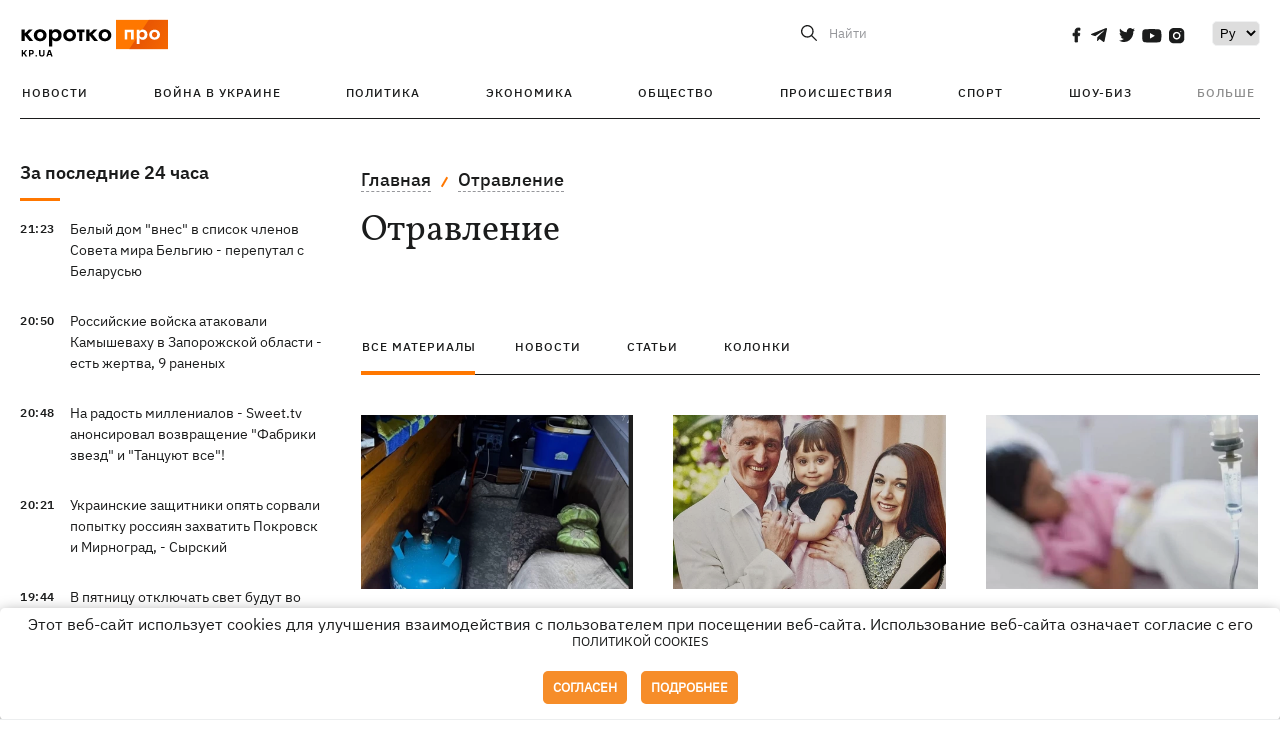

--- FILE ---
content_type: text/html; charset=UTF-8
request_url: https://kp.ua/tag/694/
body_size: 16375
content:
<!DOCTYPE html>
<html lang="ru">
            <head>
    <meta charset="UTF-8">
    <meta http-equiv="X-UA-Compatible" content="IE=edge">
    <meta name="viewport" content="width=device-width, initial-scale=1">
    <meta name="iua-site-verification" content="a1ffdeb377e59db8d563549272b66c43" />

    
        <title>Отравление. Все публикации по теме Отравление на KP.UA</title>    <meta name="description" content="Актуальные публикации по теме Отравление. Лента всех публикаций по тегу Отравление на kp.ua" class="js-meta" />        
    
                                        
                <link rel="canonical" href="https://kp.ua/tag/694/"><link rel="alternate" href="https://kp.ua/tag/694/" hreflang="ru-UA" />        
                <link rel="alternate" href="https://kp.ua/ua/tag/694/" hreflang="uk-UA">
        
                            <link rel="next" href="https://kp.ua/tag/694/p2">
            
        
                
            
    <meta property='og:type' content='website'/>

<meta property='og:title' content="Отравление. Все публикации по теме Отравление на KP.UA"/>
<meta name='twitter:title' content="Отравление. Все публикации по теме Отравление на KP.UA">
    <meta property='og:description' content="Актуальные публикации по теме Отравление. Лента всех публикаций по тегу Отравление на kp.ua"/>
    <meta name='twitter:description' content="Актуальные публикации по теме Отравление. Лента всех публикаций по тегу Отравление на kp.ua">
<meta property="og:url" content="https://kp.ua/tag" />
<meta property='og:site_name' content='KP.UA'/>
<meta name='twitter:card' content='summary_large_image'>
<meta name='twitter:site' content='@kp_ukraine'>
<meta name='twitter:creator' content='@kp_ukraine'>            
    <link rel="apple-touch-icon" sizes="180x180" href="/user/favicon/apple-touch-icon.png">
    <link rel="icon" type="image/png" sizes="192x192"  href="/user/favicon/android-chrome-192x192.png">
    <link rel="icon" type="image/png" sizes="512x512" href="/user/favicon/android-chrome-512x512.png">
    <link rel="icon" type="image/png" sizes="32x32" href="/user/favicon/favicon-32x32.png">
    <link rel="icon" type="image/png" sizes="16x16" href="/user/favicon/favicon-16x16.png">
    <link rel="icon" type="image/png" sizes="150x150" href="/user/favicon/mstile-150x150.png">
    <link rel="manifest" href="/user/favicon/site.webmanifest">


    <link rel="preload" href='/user/css/reset.css' as="style"/>
    <link rel="preload" href='/user/css/bn_membrana.css' as="style"/>
    <link rel="preload" href='/user/css/main-new-v7.css' as="style"/>
    <link rel="preload" href='/user/css/fix-v35.css' as="style"/>

    <link rel="stylesheet" href="/user/css/reset.css">
    <link rel="stylesheet" href='/user/css/bn_membrana.css'>
    <link rel="stylesheet" href="/user/css/main-new-v7.css">
    <link rel="stylesheet" href="/user/css/fix-v35.css">
        <script>
        function loadScripts() {
            var script1 = document.createElement('script');
            script1.src = "https://securepubads.g.doubleclick.net/tag/js/gpt.js";
            script1.async = true;
            document.head.appendChild(script1);

            var script2 = document.createElement('script');
            script2.src = "https://cdn.membrana.media/kpu/ym.js";
            script2.async = true;
            document.head.appendChild(script2);
        }
       setTimeout(loadScripts, 4500);
    </script>

    <script>
        window.yieldMasterCmd = window.yieldMasterCmd || [];
        window.yieldMasterCmd.push(function() {
            window.yieldMaster.init({
                pageVersionAutodetect: true
            });
        });
    </script>

    <script src="/user/js/kp_async_actions.js"></script>

    
    <script>
        var loadsrcscache = [];
        load_srcs = function(sources, callback) {
            loadsrcscache.push([sources, callback]);
        }
    </script>
   
   
</head>    
    <body>
        <div data-action="banners" data-place="41" data-page="30" class="sunsite_actions"></div>
        <div data-action="banners" data-place="46" data-page="30" class="sunsite_actions"></div>
        <div id="fb-root"></div>
        
        <!-- (C)2000-2014 Gemius SA - gemiusAudience / kp.ua / All -->
        <script type="text/javascript">
        <!--    //--><![CDATA[//><!--
            setTimeout(function() {
            var pp_gemius_identifier = '.WqVVKd0paG9gXEdrhpca2ZWj55NuYLCTbrLa7y1PXv.O7';
            // lines below shouldn't be edited
            function gemius_pending(i) { window[i] = window[i] || function () { var x = window[i + '_pdata'] = window[i + '_pdata'] || []; x[x.length] = arguments; }; };
            gemius_pending('gemius_hit'); gemius_pending('gemius_event'); gemius_pending('pp_gemius_hit'); gemius_pending('pp_gemius_event');
            (function (d, t) {
                try {
                    var gt = d.createElement(t), s = d.getElementsByTagName(t)[0], l = 'http' + ((location.protocol == 'https:') ? 's' : ''); gt.setAttribute('async', 'async');
                    gt.setAttribute('defer', 'defer'); gt.src = l + '://gaua.hit.gemius.pl/xgemius.js'; s.parentNode.insertBefore(gt, s);
                } catch (e) { }
            })(document, 'script');
            }, 3500);
            //--><!]]>
        </script>

        <div class="sbody 2">
                        
            <!-- Google tag (gtag.js) -->
                        <script>
                // Функция для загрузки скрипта Google Tag Manager
                function loadGoogleTag() {
                    var gtagScript = document.createElement('script');
                    gtagScript.src = "https://www.googletagmanager.com/gtag/js?id=G-59YTSG422H";
                    gtagScript.async = true;
                    document.head.appendChild(gtagScript);
                    window.dataLayer = window.dataLayer || [];
                    function gtag() { dataLayer.push(arguments); }
                    gtag('js', new Date());
                    gtag('set', 'linker', {
                        'domains': ['https://kp.ua']
                    });
                    gtag('config', 'G-59YTSG422H');
                }
                setTimeout(loadGoogleTag, 3500); 
            </script>

           
             <!-- Google tag end (gtag.js) -->
                        <script>
                // Функция для загрузки Google Analytics
                function loadGoogleAnalytics() {
                    (function (i, s, o, g, r, a, m) {
                        i['GoogleAnalyticsObject'] = r; i[r] = i[r] || function () {
                            (i[r].q = i[r].q || []).push(arguments)
                        }, i[r].l = 1 * new Date(); a = s.createElement(o),
                        m = s.getElementsByTagName(o)[0]; a.async = 1; a.src = g; m.parentNode.insertBefore(a, m)
                    })(window, document, 'script', 'https://www.google-analytics.com/analytics.js', 'ga');

                    ga('create', 'UA-2065037-1', 'auto');
                    ga('send', 'pageview');
                }

                setTimeout(loadGoogleAnalytics, 3500); 
            </script>
           

            <div id="comments_base_container"></div>
                                                                    <div data-action="banners" data-place="38" data-page="30" class="sunsite_actions"></div>
            

                                                                                                                                                                                                                                                                                                                                                                                                                                                                                                                                                                                                                                                                                                                                                                                                                                                                                                                                                                                                                                                                                                                                                                                            
                                
<header class="header">
    <div class="container">
        <div class="header__top">
            <div class="header__top__item">
                <a href="/" class="header__logo" data-new="1">
                    <img width="155" height="80" src="/user/img/KP-logo_new.svg" alt="header kp logo">
                </a>
                                            </div>
            
            <div class="header__top__item">
                                                                                                                                        
                        
                                                                                                                                                
                        
                                                            
                
                                                                                                                                <span class="lang_change_mobile" data-lset="2" data-link="/ua/tag/694/"></span>
                                                    
                
                <form id="search-form" action="/search/" class="header__search">
                    <div id="search-btn" class="header__search-btn"> <span>Найти</span></div>
                    <input id="input-search" name="query" type="search" placeholder="Найти">
                </form>   

                
                <div class="header__social bl">
                                            <a aria-label="social" class="facebook" href="https://www.facebook.com/kp.kyiv"></a>
                                            <a aria-label="social" class="telegram" href="https://telegram.me/kp_in_ua"></a>
                                            <a aria-label="social" class="twitter" href="https://twitter.com/korotko_pro"></a>
                                            <a aria-label="social" class="youtube" href="https://www.youtube.com/user/KievKp"></a>
                                            <a aria-label="social" class="instagram" href="https://www.instagram.com/korotko__pro/"></a>
                                    </div>

                                                        <div class="header__lang">
                        <label for="selectbox" style="border: none; padding: 0"></label><select aria-label="Select" id="selectbox" class="js-lang-switch">
                                                                                <option data-lset="1" value="#" selected>Ру</option>
                                                                                                    <option data-lset="2" value="/ua/tag/694/">Укр</option>
                                                
                        </select>
                    </div>
                
                <a class="menu-mob" id="butt1">
                    <input type="checkbox" id="checkbox1" class="checkbox1 visuallyHidden">
                    <label for="checkbox1" id="butt">
                        <div class="hamburger hamburger1">
                            <span class="bar bar1"></span>
                            <span class="bar bar2"></span>
                            <span class="bar bar3"></span>
                            <span class="bar bar4"></span>
                        </div>
                    </label>
                </a>
            </div>
        </div>
        
        <div class="header__mobil" id="menu_mobil" style="display: none">

            <div class="header__mobil__item">
                <div class="header__social">
                                            <a class="instagram" href="https://www.instagram.com/korotko__pro/" aria-label="social"><i class="fa fa-instagram" aria-hidden="true"></i></a>
                                            <a class="twitter" href="https://twitter.com/korotko_pro" aria-label="social"><i class="fa fa-twitter" aria-hidden="true"></i></a>
                                            <a class="facebook" href="https://www.facebook.com/kp.kyiv" aria-label="social"><i class="fa fa-facebook" aria-hidden="true"></i></a>
                                            <a class="telegram" href="https://telegram.me/kp_in_ua" aria-label="social"><i class="fa fa-telegram" aria-hidden="true"></i></a>
                                    </div>
                <div class="header__flex">
                    <div class="header__search">
                        <a href=""><i class="fa fa-search" aria-hidden="true"></i> <span>Найти</span></a>
                    </div>
                                            <div class="header__lang">
                            <select id="selectbox1" class="js-lang-switch">
                                                                                    <option data-lset="1" value="#" selected>Ру</option>
                                                                                                    <option data-lset="2" value="/ua/tag/694/">Укр</option>
                                                
                            </select>
                        </div>
                                    </div>
            </div>

            <div class="header__mobil__item">
                <div class="header__mobil__rubric">Рубрики</div>
                                                 <ul>
                                    <li>
                        <a href="/archive/">Новости</a>
                    </li>
                                    <li>
                        <a href="/war-ukraine-2022/">Война в Украине</a>
                    </li>
                                    <li>
                        <a href="/politics/">Политика</a>
                    </li>
                                    <li>
                        <a href="/economics/">Экономика</a>
                    </li>
                                            </ul>
                    <ul>
                                    <li>
                        <a href="/life/">Общество</a>
                    </li>
                                    <li>
                        <a href="/incidents/">Происшествия</a>
                    </li>
                                    <li>
                        <a href="/sport/">Спорт</a>
                    </li>
                                    <li>
                        <a href="/culture/">Шоу-биз</a>
                    </li>
                                            </ul>
                    <ul>
                                    <li>
                        <a href="/press/">Пресс-центр</a>
                    </li>
                                                                    	               <li><a href="/tag/13434/">Спецпроекты</a></li>
                           <li><a href="https://kp.ua/journal/pdf/archive/2022/">Архив номеров</a></li>
            
                                                </ul>
        
                            </div>

            <div class="header__mobil__item">
                <div class="header__mobil__rubric">Спец. темы</div>
                                                <ul>
                                    <li><a href="/tag/6685/">Вакцинация</a></li>
                                    <li><a href="/tag/1221/">Карантин</a></li>
                                    <li><a href="/tag/1728/">Рынок труда</a></li>
                                    <li><a href="/tag/12877/">Интервью </a></li>
                            </ul>
                    <ul>
                                    <li><a href="/life/ukrainehistory/">История</a></li>
                                    <li><a href="/tag/983/">Прогнозы и гороскопы</a></li>
                                    <li><a href="/tag/13434/">Спецпроекты </a></li>
                            </ul>
        
                            </div>

            <div class="header__mobil__item about">
                                                    <ul>
                                                    <li><a href="/commercial">Реклама на сайте</a></li>
                                                    <li><a href="/about/">О нас</a></li>
                                                    <li><a href="/agreements/">Пользовательское соглашение</a></li>
                                                                    </ul>
                                    <ul>
                                                    <li><a href="/privacy-policy/">Политика конфиденциальности</a></li>
                                                                            <li><a href="/cookies-policy/">Политика использования cookies</a></li>
                                            </ul>
                            </div>

            
        </div>

        <div class="header__menu">
            <nav class="header__menu__box">
                <ul class="header__menu__list">
                                                                <li class="header__menu__item ">
                                                <a class="header__menu__link" href="/archive/">Новости</a>
                                            </li>
                                    <li class="header__menu__item ">
                                                <a class="header__menu__link" href="/war-ukraine-2022/">Война в Украине</a>
                                            </li>
                                    <li class="header__menu__item ">
                                                <a class="header__menu__link" href="/politics/">Политика</a>
                                            </li>
                                    <li class="header__menu__item ">
                                                <a class="header__menu__link" href="/economics/">Экономика</a>
                                            </li>
                                    <li class="header__menu__item ">
                                                <a class="header__menu__link" href="/life/">Общество</a>
                                            </li>
                                    <li class="header__menu__item ">
                                                <a class="header__menu__link" href="/incidents/">Происшествия</a>
                                            </li>
                                    <li class="header__menu__item ">
                                                <a class="header__menu__link" href="/sport/">Спорт</a>
                                            </li>
                                    <li class="header__menu__item ">
                                                <a class="header__menu__link" href="/culture/">Шоу-биз</a>
                                            </li>
                
                    
                                            <li id ='menu__show' class="header__menu__item">
                            <a class="header__menu__link" href="#">Больше</a>
                        </li>
                        <div id="menu-hidden" class="header__menu__hidden">
                            <ul class="header__menu__list">
                                                    <li class="header__menu__item">
                        <a class="header__menu__link" href="/press/">Пресс-центр</a>
                    </li>
                                <li class="header__menu__item">
                    <a class="header__menu__link" href="/tag/13434/">Спецпроекты</a>
                </li>
                            <li class="header__menu__item">
                    <a class="header__menu__link" href="https://kp.ua/journal/pdf/archive/2022/">Архив номеров</a>
                </li>
            
                            </ul>
                        </div>
                                    </ul>
            </nav>
        </div>

    </div>
    </header>

<style>

    @media (max-width: 567px){
       .js-append-news.height .stream_mob_prj_banner .sunsite_actions[data-place="77"]{
        min-height: 308px;
       }
       .face iframe{
            width: 100%;
        }
    }
    
</style>
            <div class="container">
            <div class="content content__flex">
    <div class="content__base content-two">
        <div class="content__flex">
            <div class="content__news hide">
                
                                                                                                                                                                                                                                                                                                                                                                                                                                                                                                                                                                                                                                                                                                                                                                                                                                                                                                                                                                                                                                                                                                                                                                                                                                                                                                                                                                                                                                                                                                                                                                                                                                                                                                                                

                


    <div class="banner_project">
        <div data-action="banners" data-place="42" data-page="30" class="sunsite_actions"></div>
    </div>
<div class="content__news__box scroll">
    <div class="content__news__titles">
                                            <a href="/archive/" class="content__news__title">
            За последние 24 часа
        </a>
            </div>
    
            <div class="js-append-news " data-section="all">
                                                                                                                                                                                        <div class="content__news__item ">
                    <span class="content__time ">
                        21:23
                    </span>
                    <span class="content__block-text">
                        <a class="content__news__link" data-edit="724310,2871" href="/politics/a724310-belyj-dom-vnes-v-spisok-chlenov-soveta-mira-belhiju-pereputal-s-belarusju-">Белый дом "внес" в список членов Совета мира Бельгию - перепутал с Беларусью </a>
                                                                                                                    </span>
                </div>
                                                
                <style>
                    @media (min-width: 768px) {
                        .nts-ad[data-ym-ad="KPU_ITC"] {display: none}
                    }
                </style>

                                
                                                                                                                                                                <div class="content__news__item ">
                    <span class="content__time ">
                        20:50
                    </span>
                    <span class="content__block-text">
                        <a class="content__news__link" data-edit="724309,2890" href="/incidents/a724309-rossijskie-vojska-atakovali-kamyshevakhu-v-zaporozhskoj-oblasti-est-zhertva-9-ranenykh-">Российские войска атаковали Камышеваху в Запорожской области - есть жертва, 9 раненых </a>
                                                                                                                    </span>
                </div>
                                                
                <style>
                    @media (min-width: 768px) {
                        .nts-ad[data-ym-ad="KPU_ITC"] {display: none}
                    }
                </style>

                                
                                                                                                                                                                <div class="content__news__item ">
                    <span class="content__time ">
                        20:48
                    </span>
                    <span class="content__block-text">
                        <a class="content__news__link" data-edit="724308,2850" href="/culture/a724308-k-radosti-millenialov-sweettv-anonsiroval-vozvrashchenie-fabriki-zvezd-i-tantsujut-vse">На радость миллениалов - Sweet.tv анонсировал возвращение "Фабрики звезд" и "Танцуют все"!</a>
                                                                                                                    </span>
                </div>
                                                    <div class="stream_mob_prj_banner">
                        <div data-action="banners" data-place="50" data-page="30" class="sunsite_actions"></div>
                    </div>
                                
                <style>
                    @media (min-width: 768px) {
                        .nts-ad[data-ym-ad="KPU_ITC"] {display: none}
                    }
                </style>

                                
                                                                                                                                                                <div class="content__news__item ">
                    <span class="content__time ">
                        20:21
                    </span>
                    <span class="content__block-text">
                        <a class="content__news__link" data-edit="724307,2890" href="/incidents/a724307-ukrainskie-zashchitniki-opjat-sorvali-popytku-rossijan-zakhvatit-pokrovsk-i-mirnohrad-syrskij">Украинские защитники опять сорвали попытку россиян захватить Покровск и Мирноград, - Сырский</a>
                                                                                                                    </span>
                </div>
                                                
                <style>
                    @media (min-width: 768px) {
                        .nts-ad[data-ym-ad="KPU_ITC"] {display: none}
                    }
                </style>

                                
                                                                                                                                                                <div class="content__news__item ">
                    <span class="content__time ">
                        19:44
                    </span>
                    <span class="content__block-text">
                        <a class="content__news__link" data-edit="724306,2883" href="/economics/a724306-v-pjatnitsu-otkljuchat-svet-budut-vo-vsekh-rehionakh-ukrainy-">В пятницу отключать свет будут во всех регионах Украины </a>
                                                                                                                    </span>
                </div>
                                                
                <style>
                    @media (min-width: 768px) {
                        .nts-ad[data-ym-ad="KPU_ITC"] {display: none}
                    }
                </style>

                                
                                                                                                                                                                <div class="content__news__item ">
                    <span class="content__time ">
                        19:35
                    </span>
                    <span class="content__block-text">
                        <a class="content__news__link" data-edit="724305,2890" href="/incidents/a724305-henshtab-podtverdil-porazhenie-neftjanoho-terminala-tamanneftehaz-v-rossii">Генштаб подтвердил поражение нефтяного терминала "Таманьнефтегаз" в России</a>
                                                                                                                    </span>
                </div>
                                                
                <style>
                    @media (min-width: 768px) {
                        .nts-ad[data-ym-ad="KPU_ITC"] {display: none}
                    }
                </style>

                                    <div class="stream_mob_prj_banner">
                        <div data-action="banners" data-place="77" data-page="30" class="sunsite_actions"></div>
                    </div>
                                
                                                                                                                                                                <div class="content__news__item ">
                    <span class="content__time ">
                        19:20
                    </span>
                    <span class="content__block-text">
                        <a class="content__news__link" data-edit="724304,2883" href="/economics/a724304-v-kieve-bez-teplosnabzhenija-ostajutsja-2-600-domov-situatsija-krajne-slozhnaja-klichko">В Киеве без теплоснабжения остаются 2 600 домов, ситуация крайне сложная, - Кличко</a>
                                                                                                                    </span>
                </div>
                                                
                <style>
                    @media (min-width: 768px) {
                        .nts-ad[data-ym-ad="KPU_ITC"] {display: none}
                    }
                </style>

                                
                                                                                                                                                                <div class="content__news__item  bold">
                    <span class="content__time ">
                        18:57
                    </span>
                    <span class="content__block-text">
                        <a class="content__news__link" data-edit="724303,2871" href="/politics/a724303-zelenskij-opredelil-sostav-ukrainskoj-delehatsii-na-vstreche-v-oae-">Зеленский определил состав украинской делегации на встрече в ОАЭ </a>
                                                                                                                    </span>
                </div>
                                                
                <style>
                    @media (min-width: 768px) {
                        .nts-ad[data-ym-ad="KPU_ITC"] {display: none}
                    }
                </style>

                                
                                                                                                                                                                <div class="content__news__item ">
                    <span class="content__time ">
                        18:53
                    </span>
                    <span class="content__block-text">
                        <a class="content__news__link" data-edit="724302,2898" href="/life/a724302-mvd-prizyvaet-ukraintsev-sdelat-zapasy-vody-edy-i-podhotovit-chemodan-pervoj-neobkhodimosti">МВД призывает украинцев сделать запасы воды, еды и подготовить чемодан первой необходимости</a>
                                                                                                                    </span>
                </div>
                                                
                <style>
                    @media (min-width: 768px) {
                        .nts-ad[data-ym-ad="KPU_ITC"] {display: none}
                    }
                </style>

                                
                                                                                                                                                                <div class="content__news__item ">
                    <span class="content__time ">
                        18:27
                    </span>
                    <span class="content__block-text">
                        <a class="content__news__link" data-edit="724301,2890" href="/incidents/a724301-plennyj-rossijskij-soldat-soznalsja-v-rasstrele-ukrainskoho-pohranichnika">Пленный российский солдат сознался в расстреле украинского пограничника</a>
                                                                                                                    </span>
                </div>
                                                
                <style>
                    @media (min-width: 768px) {
                        .nts-ad[data-ym-ad="KPU_ITC"] {display: none}
                    }
                </style>

                                
                                                                                                                                                                <div class="content__news__item  bgc">
                    <span class="content__time ">
                        18:22
                    </span>
                    <span class="content__block-text">
                        <a class="content__news__link" data-edit="724223,2898" href="/life/a724223-ot-kholoda-i-tmy-k-zapadu-strany-kak-ukraintsy-iz-bolshikh-horodov-ishchut-teploe-ubezhishche">От холода и тьмы – на запад страны: как украинцы из больших городов ищут теплое убежище</a>
                                                                            <span class="photo-news"></span>
                                                                                            </span>
                </div>
                                                
                <style>
                    @media (min-width: 768px) {
                        .nts-ad[data-ym-ad="KPU_ITC"] {display: none}
                    }
                </style>

                                
                                                                                                                                                                <div class="content__news__item  bold">
                    <span class="content__time ">
                        18:03
                    </span>
                    <span class="content__block-text">
                        <a class="content__news__link" data-edit="724299,2871" href="/politics/a724299-den-surka-i-hrenlandija-o-chem-zelenskij-hovoril-na-forume-v-davose">"День сурка" и Гренландия - о чем Зеленский говорил на форуме в Давосе</a>
                                                    <span class="youtube-news"></span>
                                                                                                                    </span>
                </div>
                                                
                <style>
                    @media (min-width: 768px) {
                        .nts-ad[data-ym-ad="KPU_ITC"] {display: none}
                    }
                </style>

                                
                    </div>
    </div>

    <style>
        .nts-ad-h100 {min-height: 100px} 
        @media (min-width: 700px) { 
            .nts-ad[data-ym-ad="KPU_BTC_1"] {display: none} 
        }
    </style>

    <div class="stream_mob_prj_banner">
        <div data-action="banners" data-place="78" data-page="30" class="sunsite_actions"></div>
    </div>

    <a href="/archive/" class="content__news__load">Загрузить еще</a>


    <div class="js-sb-container">
        <div class="banner1 js-sdb">
                        <div data-action="banners" data-place="67" data-page="30" class="sunsite_actions"></div>
        </div>
    </div>

    <script>
        load_srcs(['/user/js/kp-app.js'], function() {let scrollBlock = document.querySelector('.js-sdb');if(scrollBlock) {let newsFeedBtn = document.querySelector('.content__news__load');function setScrollBlock() {if(window.innerWidth > 992) {let blockBounds = newsFeedBtn.getBoundingClientRect();if(blockBounds.top <= 0 && scrollBlock.style.position !== 'fixed') {scrollBlock.style.position = 'fixed';scrollBlock.style.zIndex = '500';scrollBlock.style.top = '150px';}if(blockBounds.top >= 0 && scrollBlock.style.position === 'fixed') {scrollBlock.style.position = '';scrollBlock.style.zIndex = '';scrollBlock.style.top = '';}}}if(document.querySelector('.content__news').clientHeight > 1450) {window.addEventListener('scroll', setScrollBlock);window.addEventListener('resize', setScrollBlock);}}});
    </script>

<script>load_srcs(['/user/js/kp-app.js'], function() {let mainstream = document.querySelector('.js-append-news');let mtpage = 2;let mtblocked = false;let months = {};let lastdate = '2026-1-22';months['1'] = 'января';months['2'] = 'февраля';months['3'] = 'марта';months['4'] = 'апреля';months['5'] = 'мая';months['6'] = 'июня';months['7'] = 'июля';months['8'] = 'августа';months['9'] = 'сентября';months['10'] = 'октября';months['11'] = 'ноября';months['12'] = 'декабря';if(mainstream) {mainstream.addEventListener('wheel', function(e) {if(this.scrollTop >= ((this.scrollHeight - this.clientHeight) - 250)&& (e.detail > 0 || e.wheelDelta < 0)&& !mtblocked) {mtblocked = true;ajax.get(lang + '/actions/ajax_mainstream',{ 'page' : mtpage, 'section' : this.dataset.section },function(data) {data = JSON.parse(data);data = data.ajax_mainstream;mtpage++;if(data.success) {mtblocked = false;let list = data.list;for(let day in list) {if(day != lastdate) {let dt = day.split('-');let mnt = months[dt[1]];let dname = dt[2];mainstream.append(fromHTML( `<div class="content__news__item date">${dname + ' ' + mnt}</div>`));lastdate = day;}list[day].forEach(function(el, idx) {let timeH = `<span class="content__time">${el.time}</span>`;if(el.classes.includes('notice')) {timeH =  `<span class="content__time notice">${el.time}</span>`;let idx = el.classes.indexOf('notice');delete el.classes[idx];}let updatedH = '';if(el.classes.includes('updated')) {updatedH =  `<span class="obn-news">[обновляется]</span>`;let idx = el.classes.indexOf('updated');delete el.classes[idx];}let typH = '';if(el.types.length > 0) {for(let tp in el.types) {typH += `<span class="${el.types[tp]}"></span>`;}}mainstream.append(fromHTML(`<div class="content__news__item ${el.classes.join(' ')}">${timeH}<span class="content__block-text"><a class="content__news__link" data-edit="${el.absnum},${el.ctg}" href="${el.url}">${el.title}</a>${typH}${updatedH}</span></div>`));});if(typeof sunsiteRedactor == 'function'){sunsiteRedactor();}}}});}});}});</script>            </div>
            <div class="content__main rubric tegs">
                <div class="news__block">
                    <ul class="breadcrumb">
                        <li><a href="/">Главная</a></li>
                                                <li><a href="/tag/694/">Отравление</a></li>
                    </ul>

                    <div class="content__title">
                        <h1>Отравление</h1>
                    </div>

                                        
                                    </div>

                <div class="tabs tabs-tegs">
                    <a class="tabs-link active" href="/tag/694/">все материалы</a>
                    <a class="tabs-link " href="/tag/news/694/">новости</a>
                    <a class="tabs-link " href="/tag/articles/694/">статьи</a>
                    <a class="tabs-link " href="/tag/columns/694/">колонки</a>

                    <div class="tabs-tegs__item">
                        <div  class="content__box economics">
                                                                                                                                                        <div class="content__tile ">
            
    <a href="/incidents/a723931-v-kieve-iz-za-heneratora-v-kvartire-pohibla-tselaja-semja" class="content__tile-img sunsite_actions " data-action="articles_views" data-absnum="723931">
                    <img srcset="[data-uri] 100w" data-srcset="/img/article/7239/31_tn2-v1768416153.webp 100w" src="/img/article/7239/31_tn2-v1768416153.webp" alt="В Киеве из-за генератора в квартире погибла целая семья">
                <span class="counter views views_hide">0</span>
    </a>

    <div class="content__tile-info">
        <div class="content__tile-top">
            <span class="content__tile-date">14 января </span>
                        <a href="/incidents/" class="content__tile-type">Происшествия</a>
        </div>
        <a href="/incidents/a723931-v-kieve-iz-za-heneratora-v-kvartire-pohibla-tselaja-semja" data-edit="723931,2890" class="content__tile-title">В Киеве из-за генератора в квартире погибла целая семья</a>
    </div>

    <a class="mark" href="/incidents/">Происшествия</a>
</div>                                                                    <div class="content__tile ">
            
    <a href="/incidents/a722394-v-kievskoj-oblasti-pohib-vmeste-s-zhenoj-i-docherju-brat-chempiona-mira-po-kikboksinhu-aleksandra-filonenko" class="content__tile-img sunsite_actions " data-action="articles_views" data-absnum="722394">
                    <img srcset="[data-uri] 100w" data-srcset="/img/article/7223/94_tn2-v1765620055.webp 100w" src="/img/article/7223/94_tn2-v1765620055.webp" alt="В Киевской области погиб вместе с женой и дочерью брат чемпиона мира по кикбоксингу Александра Филоненко">
                <span class="counter views views_hide">0</span>
    </a>

    <div class="content__tile-info">
        <div class="content__tile-top">
            <span class="content__tile-date">13 декабря 2025</span>
                        <a href="/incidents/" class="content__tile-type">Происшествия</a>
        </div>
        <a href="/incidents/a722394-v-kievskoj-oblasti-pohib-vmeste-s-zhenoj-i-docherju-brat-chempiona-mira-po-kikboksinhu-aleksandra-filonenko" data-edit="722394,2890" class="content__tile-title">В Киевской области погиб вместе с женой и дочерью брат чемпиона мира по кикбоксингу Александра Филоненко</a>
    </div>

    <a class="mark" href="/incidents/">Происшествия</a>
</div>                                                                    <div class="content__tile ">
            
    <a href="/incidents/a720623-vo-lvove-v-shkolnoj-stolovoj-otravilis-deti-10-chelovek-hospitalizirovali" class="content__tile-img sunsite_actions " data-action="articles_views" data-absnum="720623">
                    <img srcset="[data-uri] 100w" data-srcset="/img/article/7206/23_tn2-v1762538548.webp 100w" src="/img/article/7206/23_tn2-v1762538548.webp" alt="Во Львове в школьной столовой отравились дети – 10 человек госпитализировали">
                <span class="counter views views_hide">0</span>
    </a>

    <div class="content__tile-info">
        <div class="content__tile-top">
            <span class="content__tile-date">7 ноября 2025</span>
                        <a href="/incidents/" class="content__tile-type">Происшествия</a>
        </div>
        <a href="/incidents/a720623-vo-lvove-v-shkolnoj-stolovoj-otravilis-deti-10-chelovek-hospitalizirovali" data-edit="720623,2890" class="content__tile-title">Во Львове в школьной столовой отравились дети – 10 человек госпитализировали</a>
    </div>

    <a class="mark" href="/incidents/">Происшествия</a>
</div>                                                                    <div class="content__tile ">
            
    <a href="/incidents/a716169-na-lvovshchine-ocherednoe-massovoe-otravlenie-detej-v-bolnitsu-popali-12-podrostkov" class="content__tile-img sunsite_actions " data-action="articles_views" data-absnum="716169">
                    <img srcset="[data-uri] 100w" data-srcset="/img/article/7161/69_tn2-v1755506594.webp 100w" src="/img/article/7161/69_tn2-v1755506594.webp" alt="На Львовщине очередное массовое отравление детей – в больницу попали 12 подростков">
                <span class="counter views views_hide">0</span>
    </a>

    <div class="content__tile-info">
        <div class="content__tile-top">
            <span class="content__tile-date">18 августа 2025</span>
                        <a href="/incidents/" class="content__tile-type">Происшествия</a>
        </div>
        <a href="/incidents/a716169-na-lvovshchine-ocherednoe-massovoe-otravlenie-detej-v-bolnitsu-popali-12-podrostkov" data-edit="716169,2890" class="content__tile-title">На Львовщине очередное массовое отравление детей – в больницу попали 12 подростков</a>
    </div>

    <a class="mark" href="/incidents/">Происшествия</a>
</div>                                                                    <div class="content__tile ">
            
    <a href="/incidents/a715872-restoran-katsurin-vo-lvove-hde-otravilis-bolee-100-posetitelej-oshtrafovali-na-48-tysjach-hriven" class="content__tile-img sunsite_actions " data-action="articles_views" data-absnum="715872">
                    <img srcset="[data-uri] 100w" data-srcset="/img/article/7158/72_tn2-v1754997412.webp 100w" src="/img/article/7158/72_tn2-v1754997412.webp" alt="Ресторан Кацурина во Львове, где отравились более 100 посетителей, оштрафовали на 48 тысяч гривен">
                <span class="counter views views_hide">0</span>
    </a>

    <div class="content__tile-info">
        <div class="content__tile-top">
            <span class="content__tile-date">12 августа 2025</span>
                        <a href="/incidents/" class="content__tile-type">Происшествия</a>
        </div>
        <a href="/incidents/a715872-restoran-katsurin-vo-lvove-hde-otravilis-bolee-100-posetitelej-oshtrafovali-na-48-tysjach-hriven" data-edit="715872,2890" class="content__tile-title">Ресторан Кацурина во Львове, где отравились более 100 посетителей, оштрафовали на 48 тысяч гривен</a>
    </div>

    <a class="mark" href="/incidents/">Происшествия</a>
</div>                                                                    <div class="content__tile ">
            
    <a href="/life/a715813-v-lahere-vo-lvovskoj-oblasti-hde-otravilis-deti-obnaruzhili-zarazhennuju-vodu" class="content__tile-img sunsite_actions " data-action="articles_views" data-absnum="715813">
                    <img srcset="[data-uri] 100w" data-srcset="/img/article/7158/13_tn2-v1754906584.webp 100w" src="/img/article/7158/13_tn2-v1754906584.webp" alt="В лагере во Львовской области, где отравились дети, обнаружили зараженную воду">
                <span class="counter views views_hide">0</span>
    </a>

    <div class="content__tile-info">
        <div class="content__tile-top">
            <span class="content__tile-date">11 августа 2025</span>
                        <a href="/life/" class="content__tile-type">Общество</a>
        </div>
        <a href="/life/a715813-v-lahere-vo-lvovskoj-oblasti-hde-otravilis-deti-obnaruzhili-zarazhennuju-vodu" data-edit="715813,2898" class="content__tile-title">В лагере во Львовской области, где отравились дети, обнаружили зараженную воду</a>
    </div>

    <a class="mark" href="/life/">Общество</a>
</div>                                                                    <div class="content__tile ">
            
    <a href="/incidents/a715539-chislo-hospitalizirovannykh-otravivshikhsja-v-lahere-vo-lvovskoj-oblasti-vozroslo-do-bolee-40-chelovek" class="content__tile-img sunsite_actions " data-action="articles_views" data-absnum="715539">
                    <img srcset="[data-uri] 100w" data-srcset="/img/article/7155/39_tn2-v1754472054.webp 100w" src="/img/article/7155/39_tn2-v1754472054.webp" alt="Число госпитализированных, отравившихся в лагере во Львовской области, уже больше 40">
                <span class="counter views views_hide">0</span>
    </a>

    <div class="content__tile-info">
        <div class="content__tile-top">
            <span class="content__tile-date">6 августа 2025</span>
                        <a href="/incidents/" class="content__tile-type">Происшествия</a>
        </div>
        <a href="/incidents/a715539-chislo-hospitalizirovannykh-otravivshikhsja-v-lahere-vo-lvovskoj-oblasti-vozroslo-do-bolee-40-chelovek" data-edit="715539,2890" class="content__tile-title">Число госпитализированных, отравившихся в лагере во Львовской области, уже больше 40</a>
    </div>

    <a class="mark" href="/incidents/">Происшествия</a>
</div>                                                                    <div class="content__tile ">
            
    <a href="/incidents/a715460-iz-laherja-v-karpatakh-24-rebenka-okazalis-v-bolnitse-s-otravleniem" class="content__tile-img sunsite_actions " data-action="articles_views" data-absnum="715460">
                    <img srcset="[data-uri] 100w" data-srcset="/img/article/7154/60_tn2-v1754376361.webp 100w" src="/img/article/7154/60_tn2-v1754376361.webp" alt="24 ребенка из лагеря в Карпатах попали в больницу с отравлением">
                <span class="counter views views_hide">0</span>
    </a>

    <div class="content__tile-info">
        <div class="content__tile-top">
            <span class="content__tile-date">5 августа 2025</span>
                        <a href="/incidents/" class="content__tile-type">Происшествия</a>
        </div>
        <a href="/incidents/a715460-iz-laherja-v-karpatakh-24-rebenka-okazalis-v-bolnitse-s-otravleniem" data-edit="715460,2890" class="content__tile-title">24 ребенка из лагеря в Карпатах попали в больницу с отравлением</a>
    </div>

    <a class="mark" href="/incidents/">Происшествия</a>
</div>                                                                    <div class="content__tile ">
            
    <a href="/life/a714888-kohda-obed-zakanchivaetsja-kapelnitsami-v-bolnitse-kak-dejstvovat-pri-otravlenii-v-restorane" class="content__tile-img sunsite_actions " data-action="articles_views" data-absnum="714888">
                    <img srcset="[data-uri] 100w" data-srcset="/img/article/7148/88_tn2-v1753369893.webp 100w" src="/img/article/7148/88_tn2-v1753369893.webp" alt="Когда обед заканчивается капельницами в больнице. Как действовать при отравлении в ресторане">
                <span class="counter views views_hide">0</span>
    </a>

    <div class="content__tile-info">
        <div class="content__tile-top">
            <span class="content__tile-date">25 июля 2025</span>
                        <a href="/life/" class="content__tile-type">Общество</a>
        </div>
        <a href="/life/a714888-kohda-obed-zakanchivaetsja-kapelnitsami-v-bolnitse-kak-dejstvovat-pri-otravlenii-v-restorane" data-edit="714888,2898" class="content__tile-title">Когда обед заканчивается капельницами в больнице. Как действовать при отравлении в ресторане</a>
    </div>

    <a class="mark" href="/life/">Общество</a>
</div>                                                                    <div class="content__tile ">
            
    <a href="/life/a714820-katsurin-soobshchil-chto-chizkejk-kotorym-vo-lvovskom-restorane-otravilis-119-ljudej-uberut-iz-menju" class="content__tile-img sunsite_actions " data-action="articles_views" data-absnum="714820">
                    <img srcset="[data-uri] 100w" data-srcset="/img/article/7148/20_tn2-v1753286747.webp 100w" src="/img/article/7148/20_tn2-v1753286747.webp" alt="Кацурин сообщил, что чизкейк, которым во львовском ресторане отравились 119 людей, уберут из меню">
                <span class="counter views views_hide">0</span>
    </a>

    <div class="content__tile-info">
        <div class="content__tile-top">
            <span class="content__tile-date">23 июля 2025</span>
                        <a href="/life/" class="content__tile-type">Общество</a>
        </div>
        <a href="/life/a714820-katsurin-soobshchil-chto-chizkejk-kotorym-vo-lvovskom-restorane-otravilis-119-ljudej-uberut-iz-menju" data-edit="714820,2898" class="content__tile-title">Кацурин сообщил, что чизкейк, которым во львовском ресторане отравились 119 людей, уберут из меню</a>
    </div>

    <a class="mark" href="/life/">Общество</a>
</div>                                                                    <div class="content__tile ">
            
    <a href="/incidents/a714735-v-bolnitse-nakhodjatsja-76-patsientov-otravivshikhsja-vo-lvovskom-restorane-katsurina" class="content__tile-img sunsite_actions " data-action="articles_views" data-absnum="714735">
                    <img srcset="[data-uri] 100w" data-srcset="/img/article/7147/35_tn2-v1753188694.webp 100w" src="/img/article/7147/35_tn2-v1753188694.webp" alt="В больнице находятся 76 пациентов, отравившихся во львовском ресторане Кацурина">
                <span class="counter views views_hide">0</span>
    </a>

    <div class="content__tile-info">
        <div class="content__tile-top">
            <span class="content__tile-date">22 июля 2025</span>
                        <a href="/incidents/" class="content__tile-type">Происшествия</a>
        </div>
        <a href="/incidents/a714735-v-bolnitse-nakhodjatsja-76-patsientov-otravivshikhsja-vo-lvovskom-restorane-katsurina" data-edit="714735,2890" class="content__tile-title">В больнице находятся 76 пациентов, отравившихся во львовском ресторане Кацурина</a>
    </div>

    <a class="mark" href="/incidents/">Происшествия</a>
</div>                                                                    <div class="content__tile ">
            
    <a href="/incidents/a714533-v-bolnitse-uzhe-70-chelovek-stalo-izvestno-chem-klienty-otravilis-vo-lvovskom-restorane-katsurina" class="content__tile-img sunsite_actions " data-action="articles_views" data-absnum="714533">
                    <img srcset="[data-uri] 100w" data-srcset="/img/article/7145/33_tn2-v1752828883.webp 100w" src="/img/article/7145/33_tn2-v1752828883.webp" alt="В больнице уже 70 человек – стало известно, чем клиенты отравились во львовском ресторане Кацурина">
                <span class="counter views views_hide">0</span>
    </a>

    <div class="content__tile-info">
        <div class="content__tile-top">
            <span class="content__tile-date">18 июля 2025</span>
                        <a href="/incidents/" class="content__tile-type">Происшествия</a>
        </div>
        <a href="/incidents/a714533-v-bolnitse-uzhe-70-chelovek-stalo-izvestno-chem-klienty-otravilis-vo-lvovskom-restorane-katsurina" data-edit="714533,2890" class="content__tile-title">В больнице уже 70 человек – стало известно, чем клиенты отравились во львовском ресторане Кацурина</a>
    </div>

    <a class="mark" href="/incidents/">Происшествия</a>
</div>                                                                    <div class="content__tile ">
            
    <a href="/culture/a714457-otravlenija-v-restorane-katsurina-v-bolnitsu-obratilos-bolee-40-chelovek-politsija-otkryla-uholovnoe-proizvodstvo" class="content__tile-img sunsite_actions " data-action="articles_views" data-absnum="714457">
                    <img srcset="[data-uri] 100w" data-srcset="/img/article/7144/57_tn2-v1752737843.webp 100w" src="/img/article/7144/57_tn2-v1752737843.webp" alt="Отравления в ресторане Кацурина: в больницу обратились более 56 человек, полиция открыла уголовное производство (обновлено) ">
                <span class="counter views views_hide">0</span>
    </a>

    <div class="content__tile-info">
        <div class="content__tile-top">
            <span class="content__tile-date">17 июля 2025</span>
                        <a href="/culture/" class="content__tile-type">Шоу-биз</a>
        </div>
        <a href="/culture/a714457-otravlenija-v-restorane-katsurina-v-bolnitsu-obratilos-bolee-40-chelovek-politsija-otkryla-uholovnoe-proizvodstvo" data-edit="714457,2850" class="content__tile-title">Отравления в ресторане Кацурина: в больницу обратились более 56 человек, полиция открыла уголовное производство (обновлено) </a>
    </div>

    <a class="mark" href="/culture/">Шоу-биз</a>
</div>                                                                    <div class="content__tile ">
            
    <a href="/incidents/a713621-v-vinnitskoj-oblasti-29-chelovek-otravilis-shaurmoj-kotoruju-kupili-u-avtovokzala" class="content__tile-img sunsite_actions " data-action="articles_views" data-absnum="713621">
                    <img srcset="[data-uri] 100w" data-srcset="/img/article/7136/21_tn2-v1751445593.webp 100w" src="/img/article/7136/21_tn2-v1751445593.webp" alt="В Винницкой области 29 человек отравились шаурмой, которую купили у автовокзала">
                <span class="counter views views_hide">0</span>
    </a>

    <div class="content__tile-info">
        <div class="content__tile-top">
            <span class="content__tile-date">2 июля 2025</span>
                        <a href="/incidents/" class="content__tile-type">Происшествия</a>
        </div>
        <a href="/incidents/a713621-v-vinnitskoj-oblasti-29-chelovek-otravilis-shaurmoj-kotoruju-kupili-u-avtovokzala" data-edit="713621,2890" class="content__tile-title">В Винницкой области 29 человек отравились шаурмой, которую купили у автовокзала</a>
    </div>

    <a class="mark" href="/incidents/">Происшествия</a>
</div>                                                                    <div class="content__tile ">
            
    <a href="/incidents/a713517-proshlo-vosem-mesjatsev-iz-za-smerti-troikh-detej-v-rezultate-otravlenija-hribami-materi-soobshchili-o-podozrenii" class="content__tile-img sunsite_actions " data-action="articles_views" data-absnum="713517">
                    <img srcset="[data-uri] 100w" data-srcset="/img/article/7135/17_tn2-v1751289235.webp 100w" src="/img/article/7135/17_tn2-v1751289235.webp" alt="Прошло восемь месяцев - из-за смерти троих детей в результате отравления грибами матери сообщили о подозрении">
                <span class="counter views views_hide">0</span>
    </a>

    <div class="content__tile-info">
        <div class="content__tile-top">
            <span class="content__tile-date">30 июня 2025</span>
                        <a href="/incidents/" class="content__tile-type">Происшествия</a>
        </div>
        <a href="/incidents/a713517-proshlo-vosem-mesjatsev-iz-za-smerti-troikh-detej-v-rezultate-otravlenija-hribami-materi-soobshchili-o-podozrenii" data-edit="713517,2890" class="content__tile-title">Прошло восемь месяцев - из-за смерти троих детей в результате отравления грибами матери сообщили о подозрении</a>
    </div>

    <a class="mark" href="/incidents/">Происшествия</a>
</div>                                                                    <div class="content__tile ">
            
    <a href="/incidents/a707847-vo-lvovskom-otele-pjatero-chelovek-otravilis-uharnym-hazom-v-tom-chisle-deti" class="content__tile-img sunsite_actions " data-action="articles_views" data-absnum="707847">
                    <img srcset="[data-uri] 100w" data-srcset="/img/article/7078/47_tn2-v1742725009.webp 100w" src="/img/article/7078/47_tn2-v1742725009.webp" alt="Во львовском отеле пятеро человек отравились угарным газом, в том числе - дети">
                <span class="counter views views_hide">0</span>
    </a>

    <div class="content__tile-info">
        <div class="content__tile-top">
            <span class="content__tile-date">23 марта 2025</span>
                        <a href="/incidents/" class="content__tile-type">Происшествия</a>
        </div>
        <a href="/incidents/a707847-vo-lvovskom-otele-pjatero-chelovek-otravilis-uharnym-hazom-v-tom-chisle-deti" data-edit="707847,2890" class="content__tile-title">Во львовском отеле пятеро человек отравились угарным газом, в том числе - дети</a>
    </div>

    <a class="mark" href="/incidents/">Происшествия</a>
</div>                                                                    <div class="content__tile ">
            
    <a href="/incidents/a707496-na-bukovine-semja-otravilas-hribami-mat-umerla-otets-i-syn-hospitalizirovany" class="content__tile-img sunsite_actions " data-action="articles_views" data-absnum="707496">
                    <img srcset="[data-uri] 100w" data-srcset="/img/article/7074/96_tn2-v1742231522.webp 100w" src="/img/article/7074/96_tn2-v1742231522.webp" alt="На Буковине семья отравилась грибами - мать умерла, отец и сын госпитализированы">
                <span class="counter views views_hide">0</span>
    </a>

    <div class="content__tile-info">
        <div class="content__tile-top">
            <span class="content__tile-date">17 марта 2025</span>
                        <a href="/incidents/" class="content__tile-type">Происшествия</a>
        </div>
        <a href="/incidents/a707496-na-bukovine-semja-otravilas-hribami-mat-umerla-otets-i-syn-hospitalizirovany" data-edit="707496,2890" class="content__tile-title">На Буковине семья отравилась грибами - мать умерла, отец и сын госпитализированы</a>
    </div>

    <a class="mark" href="/incidents/">Происшествия</a>
</div>                                                                    <div class="content__tile ">
            
    <a href="/life/a704416-na-ulitsakh-lvova-neizvestnye-razbrasyvajut-jad-dlja-sobak-vladeltsev-predupredili-ob-opasnosti" class="content__tile-img sunsite_actions " data-action="articles_views" data-absnum="704416">
                    <img srcset="[data-uri] 100w" data-srcset="/img/article/7044/16_tn2-v1737637587.webp 100w" src="/img/article/7044/16_tn2-v1737637587.webp" alt="На улицах Львова неизвестные разбрасывают яд для собак - владельцев предупредили об опасности">
                <span class="counter views views_hide">0</span>
    </a>

    <div class="content__tile-info">
        <div class="content__tile-top">
            <span class="content__tile-date">23 января 2025</span>
                        <a href="/life/" class="content__tile-type">Общество</a>
        </div>
        <a href="/life/a704416-na-ulitsakh-lvova-neizvestnye-razbrasyvajut-jad-dlja-sobak-vladeltsev-predupredili-ob-opasnosti" data-edit="704416,2898" class="content__tile-title">На улицах Львова неизвестные разбрасывают яд для собак - владельцев предупредили об опасности</a>
    </div>

    <a class="mark" href="/life/">Общество</a>
</div>                                                                    <div class="content__tile ">
            
    <a href="/incidents/a704195-v-kieve-budut-sudit-muzhchinu-otravivsheho-svoju-hrazhdanskuju-zhenu-do-smerti" class="content__tile-img sunsite_actions " data-action="articles_views" data-absnum="704195">
                    <img srcset="[data-uri] 100w" data-srcset="/img/article/7041/95_tn2-v1737371063.webp 100w" src="/img/article/7041/95_tn2-v1737371063.webp" alt="В Киеве будут судить мужчину, который месяцами травил гражданскую жену, чтобы забрать ее имущество">
                <span class="counter views views_hide">0</span>
    </a>

    <div class="content__tile-info">
        <div class="content__tile-top">
            <span class="content__tile-date">20 января 2025</span>
                        <a href="/incidents/" class="content__tile-type">Происшествия</a>
        </div>
        <a href="/incidents/a704195-v-kieve-budut-sudit-muzhchinu-otravivsheho-svoju-hrazhdanskuju-zhenu-do-smerti" data-edit="704195,2890" class="content__tile-title">В Киеве будут судить мужчину, который месяцами травил гражданскую жену, чтобы забрать ее имущество</a>
    </div>

    <a class="mark" href="/incidents/">Происшествия</a>
</div>                                                                    <div class="content__tile ">
            
    <a href="/incidents/a702701-v-odesskoj-oblasti-umerli-troe-detej-otravivshis-neizvestnym-veshchestvom" class="content__tile-img sunsite_actions " data-action="articles_views" data-absnum="702701">
                    <img srcset="[data-uri] 100w" data-srcset="/img/article/7027/1_tn2-v1734970425.webp 100w" src="/img/article/7027/1_tn2-v1734970425.webp" alt="В Одесской области умерли трое детей, отравившись неизвестным веществом">
                <span class="counter views views_hide">0</span>
    </a>

    <div class="content__tile-info">
        <div class="content__tile-top">
            <span class="content__tile-date">23 декабря 2024</span>
                        <a href="/incidents/" class="content__tile-type">Происшествия</a>
        </div>
        <a href="/incidents/a702701-v-odesskoj-oblasti-umerli-troe-detej-otravivshis-neizvestnym-veshchestvom" data-edit="702701,2890" class="content__tile-title">В Одесской области умерли трое детей, отравившись неизвестным веществом</a>
    </div>

    <a class="mark" href="/incidents/">Происшествия</a>
</div>                                                                    <div class="content__tile ">
            
    <a href="/incidents/a701811-v-kropivnitskom-pjatero-pervoklassnikov-posle-shkolnoj-jarmarki-naelis-jady-dlja-krys" class="content__tile-img sunsite_actions " data-action="articles_views" data-absnum="701811">
                    <img srcset="[data-uri] 100w" data-srcset="/img/article/7018/11_tn2-v1733730898.webp 100w" src="/img/article/7018/11_tn2-v1733730898.webp" alt="В Кропивницком пятеро первоклассников после школьной ярмарки наелись яда для крыс">
                <span class="counter views views_hide">0</span>
    </a>

    <div class="content__tile-info">
        <div class="content__tile-top">
            <span class="content__tile-date">9 декабря 2024</span>
                        <a href="/incidents/" class="content__tile-type">Происшествия</a>
        </div>
        <a href="/incidents/a701811-v-kropivnitskom-pjatero-pervoklassnikov-posle-shkolnoj-jarmarki-naelis-jady-dlja-krys" data-edit="701811,2890" class="content__tile-title">В Кропивницком пятеро первоклассников после школьной ярмарки наелись яда для крыс</a>
    </div>

    <a class="mark" href="/incidents/">Происшествия</a>
</div>                                                                    <div class="content__tile ">
            
    <a href="/incidents/a700172-umer-eshche-odin-rebenok-iz-mnohodetnoj-semi-otravivshijsja-hribami" class="content__tile-img sunsite_actions " data-action="articles_views" data-absnum="700172">
                    <img srcset="[data-uri] 100w" data-srcset="/img/article/7001/72_tn2-v1731330070.webp 100w" src="/img/article/7001/72_tn2-v1731330070.webp" alt="Умер еще один ребенок из многодетной семьи, отравившейся грибами в Тернопольской области">
                <span class="counter views views_hide">0</span>
    </a>

    <div class="content__tile-info">
        <div class="content__tile-top">
            <span class="content__tile-date">11 ноября 2024</span>
                        <a href="/incidents/" class="content__tile-type">Происшествия</a>
        </div>
        <a href="/incidents/a700172-umer-eshche-odin-rebenok-iz-mnohodetnoj-semi-otravivshijsja-hribami" data-edit="700172,2890" class="content__tile-title">Умер еще один ребенок из многодетной семьи, отравившейся грибами в Тернопольской области</a>
    </div>

    <a class="mark" href="/incidents/">Происшествия</a>
</div>                                                                    <div class="content__tile ">
            
    <a href="/incidents/a699850-umer-muzhchina-kotoryj-nasobiral-jadovitykh-hribov-dlja-mnohodetnoj-semi-v-ternopolskoj-oblasti" class="content__tile-img sunsite_actions " data-action="articles_views" data-absnum="699850">
                    <img srcset="[data-uri] 100w" data-srcset="/img/article/6998/50_tn2-v1730812716.webp 100w" src="/img/article/6998/50_tn2-v1730812716.webp" alt="Умер мужчина, который насобирал ядовитых грибов для многодетной семьи в Тернопольской области">
                <span class="counter views views_hide">0</span>
    </a>

    <div class="content__tile-info">
        <div class="content__tile-top">
            <span class="content__tile-date">5 ноября 2024</span>
                        <a href="/incidents/" class="content__tile-type">Происшествия</a>
        </div>
        <a href="/incidents/a699850-umer-muzhchina-kotoryj-nasobiral-jadovitykh-hribov-dlja-mnohodetnoj-semi-v-ternopolskoj-oblasti" data-edit="699850,2890" class="content__tile-title">Умер мужчина, который насобирал ядовитых грибов для многодетной семьи в Тернопольской области</a>
    </div>

    <a class="mark" href="/incidents/">Происшествия</a>
</div>                                                                    <div class="content__tile ">
            
    <a href="/incidents/a699781-v-bolnitse-skonchalsja-2-letnij-rebenok-iz-ternopolshchiny-otravivshijsja-hribami" class="content__tile-img sunsite_actions " data-action="articles_views" data-absnum="699781">
                    <img srcset="[data-uri] 100w" data-srcset="/img/article/6997/81_tn2-v1730729327.webp 100w" src="/img/article/6997/81_tn2-v1730729327.webp" alt="В больнице скончался 2-летний ребенок из Тернопольщины, отравившийся грибами">
                <span class="counter views views_hide">0</span>
    </a>

    <div class="content__tile-info">
        <div class="content__tile-top">
            <span class="content__tile-date">4 ноября 2024</span>
                        <a href="/incidents/" class="content__tile-type">Происшествия</a>
        </div>
        <a href="/incidents/a699781-v-bolnitse-skonchalsja-2-letnij-rebenok-iz-ternopolshchiny-otravivshijsja-hribami" data-edit="699781,2890" class="content__tile-title">В больнице скончался 2-летний ребенок из Тернопольщины, отравившийся грибами</a>
    </div>

    <a class="mark" href="/incidents/">Происшествия</a>
</div>                                                                    <div class="content__tile ">
            
    <a href="/incidents/a699575-vo-lvove-dvoe-detej-otravilis-hribami-oni-v-bolnitse-v-tjazhelom-sostojanii" class="content__tile-img sunsite_actions " data-action="articles_views" data-absnum="699575">
                    <img srcset="[data-uri] 100w" data-srcset="/img/article/6995/75_tn2-v1730381471.webp 100w" src="/img/article/6995/75_tn2-v1730381471.webp" alt="Во Львове двое детей отравились грибами, они в больнице в тяжелом состоянии">
                <span class="counter views views_hide">0</span>
    </a>

    <div class="content__tile-info">
        <div class="content__tile-top">
            <span class="content__tile-date">31 октября 2024</span>
                        <a href="/incidents/" class="content__tile-type">Происшествия</a>
        </div>
        <a href="/incidents/a699575-vo-lvove-dvoe-detej-otravilis-hribami-oni-v-bolnitse-v-tjazhelom-sostojanii" data-edit="699575,2890" class="content__tile-title">Во Львове двое детей отравились грибами, они в больнице в тяжелом состоянии</a>
    </div>

    <a class="mark" href="/incidents/">Происшествия</a>
</div>                                                                    <div class="content__tile ">
            
    <a href="/incidents/a699525-na-ternopolshchine-otravilas-hribami-tselaja-semja-v-bolnitse-okazalis-8-detej" class="content__tile-img sunsite_actions " data-action="articles_views" data-absnum="699525">
                    <img srcset="[data-uri] 100w" data-srcset="/img/article/6995/25_tn2-v1730314190.webp 100w" src="/img/article/6995/25_tn2-v1730314190.webp" alt="На Тернопольщине отравилась грибами целая семья, в больнице оказались 8 детей">
                <span class="counter views views_hide">0</span>
    </a>

    <div class="content__tile-info">
        <div class="content__tile-top">
            <span class="content__tile-date">30 октября 2024</span>
                        <a href="/incidents/" class="content__tile-type">Происшествия</a>
        </div>
        <a href="/incidents/a699525-na-ternopolshchine-otravilas-hribami-tselaja-semja-v-bolnitse-okazalis-8-detej" data-edit="699525,2890" class="content__tile-title">На Тернопольщине отравилась грибами целая семья, в больнице оказались 8 детей</a>
    </div>

    <a class="mark" href="/incidents/">Происшествия</a>
</div>                                                                    <div class="content__tile ">
            
    <a href="/incidents/a699007-na-volyni-beremennaja-zhenshchina-poterjala-rebenka-iz-za-otravlenija-hribami" class="content__tile-img sunsite_actions " data-action="articles_views" data-absnum="699007">
                    <img srcset="[data-uri] 100w" data-srcset="/img/article/6990/7_tn2-v1729525407.webp 100w" src="/img/article/6990/7_tn2-v1729525407.webp" alt="На Волыни беременная женщина потеряла ребенка из-за отравления грибами">
                <span class="counter views views_hide">0</span>
    </a>

    <div class="content__tile-info">
        <div class="content__tile-top">
            <span class="content__tile-date">21 октября 2024</span>
                        <a href="/incidents/" class="content__tile-type">Происшествия</a>
        </div>
        <a href="/incidents/a699007-na-volyni-beremennaja-zhenshchina-poterjala-rebenka-iz-za-otravlenija-hribami" data-edit="699007,2890" class="content__tile-title">На Волыни беременная женщина потеряла ребенка из-за отравления грибами</a>
    </div>

    <a class="mark" href="/incidents/">Происшествия</a>
</div>                                                                    <div class="content__tile ">
            
    <a href="/life/a695350-nashestvie-paukov-tarantuly-i-karakurty-mihrirujut-stranoj-iz-za-hlobalnoho-poteplenija" class="content__tile-img sunsite_actions " data-action="articles_views" data-absnum="695350">
                    <img srcset="[data-uri] 100w" data-srcset="/img/article/6953/50_tn2-v1723715979.webp 100w" src="/img/article/6953/50_tn2-v1723715979.webp" alt="Нашествие пауков. Тарантулы и каракурты мигрируют страной из-за глобального потепления">
                <span class="counter views views_hide">0</span>
    </a>

    <div class="content__tile-info">
        <div class="content__tile-top">
            <span class="content__tile-date">18 августа 2024</span>
                        <a href="/life/" class="content__tile-type">Общество</a>
        </div>
        <a href="/life/a695350-nashestvie-paukov-tarantuly-i-karakurty-mihrirujut-stranoj-iz-za-hlobalnoho-poteplenija" data-edit="695350,2898" class="content__tile-title">Нашествие пауков. Тарантулы и каракурты мигрируют страной из-за глобального потепления</a>
    </div>

    <a class="mark" href="/life/">Общество</a>
</div>                                                                    <div class="content__tile ">
            
    <a href="/incidents/a694486-v-kieve-zaderzhali-muzhchinu-kotoryj-pochti-hod-travil-svoju-zhenu" class="content__tile-img sunsite_actions " data-action="articles_views" data-absnum="694486">
                    <img srcset="[data-uri] 100w" data-srcset="/img/article/6944/86_tn2-v1722413538.webp 100w" src="/img/article/6944/86_tn2-v1722413538.webp" alt="В Киеве задержали мужчину, который почти год травил свою жену">
                <span class="counter views views_hide">0</span>
    </a>

    <div class="content__tile-info">
        <div class="content__tile-top">
            <span class="content__tile-date">31 июля 2024</span>
                        <a href="/incidents/" class="content__tile-type">Происшествия</a>
        </div>
        <a href="/incidents/a694486-v-kieve-zaderzhali-muzhchinu-kotoryj-pochti-hod-travil-svoju-zhenu" data-edit="694486,2890" class="content__tile-title">В Киеве задержали мужчину, который почти год травил свою жену</a>
    </div>

    <a class="mark" href="/incidents/">Происшествия</a>
</div>                                                                    <div class="content__tile ">
            
    <a href="/life/a692949-infektsionist-tatjana-ehorova-esli-est-simptomy-botulizma-nemedlenno-vyzyvajte-skoruju-pomoshch" class="content__tile-img sunsite_actions " data-action="articles_views" data-absnum="692949">
                    <img srcset="[data-uri] 100w" data-srcset="/img/article/6929/49_tn2-v1720087677.webp 100w" src="/img/article/6929/49_tn2-v1720087677.webp" alt="Инфекционист Татьяна Егорова: Если есть симптомы ботулизма, немедленно вызывайте скорую помощь">
                <span class="counter views views_hide">0</span>
    </a>

    <div class="content__tile-info">
        <div class="content__tile-top">
            <span class="content__tile-date">11 июля 2024</span>
                        <a href="/life/" class="content__tile-type">Общество</a>
        </div>
        <a href="/life/a692949-infektsionist-tatjana-ehorova-esli-est-simptomy-botulizma-nemedlenno-vyzyvajte-skoruju-pomoshch" data-edit="692949,2898" class="content__tile-title">Инфекционист Татьяна Егорова: Если есть симптомы ботулизма, немедленно вызывайте скорую помощь</a>
    </div>

    <a class="mark" href="/life/">Общество</a>
</div>                                                                                    </div>
                    </div>
                </div>
                        
                
    
    <div class="pagination">
                
                                            <a class="active" href="#">1</a>
                                                <a href="/tag/694/p2">2</a>
                                                <a href="/tag/694/p3">3</a>
                                                <a href="/tag/694/p4">4</a>
                                                <a href="/tag/694/p5">5</a>
                    
                            <a href="#">...</a>
            <a href="/tag/694/p21">21</a>
        
                 
            <a class="pagination-arrow" href="/tag/694/p2">
                <img src="/user/img/arrow-point-to-right.svg">
            </a>
            </div>
            </div>
        </div>
    </div>
</div>            </div>

                <div data-action="banners" data-place="60" data-page="30" class="sunsite_actions"></div>

<footer class="footer">
    <div class="container">
        <div class="footer__box">
            <div class="footer__contact">
                                <a href="/map/">Контакты</a>
                <a href="/about/">Авторы</a>
            </div>
            <div class="footer__menu">
                <nav>
                    <ul>
                                                    <li><a href="/commercial">Реклама на сайте</a></li>
                                                    <li><a href="/about/">О нас</a></li>
                                                    <li><a href="/agreements/">Пользовательское соглашение</a></li>
                                                    <li><a href="/privacy-policy/">Политика конфиденциальности</a></li>
                                            </ul>
                </nav>
            </div>
            <div class="footer__send">
                <div class="footer__email">
                    <span>Отправить письмо</span>
                    <div class="header__social">
                    <a class="email" href="/cdn-cgi/l/email-protection#3a494e5f4a5b545f5451557a514a144f5b"></a>
                    </div>
                </div>
                <div class="footer__soc">
                    <span>Написать в соцсетях</span>
                    <div class="header__social">
                                                    <a aria-label="social" class="facebook" href="https://www.facebook.com/kp.kyiv"></a>
                                                    <a aria-label="social" class="telegram" href="https://telegram.me/kp_in_ua"></a>
                                                    <a aria-label="social" class="twitter" href="https://twitter.com/korotko_pro"></a>
                                                    <a aria-label="social" class="youtube" href="https://www.youtube.com/user/KievKp"></a>
                                                    <a aria-label="social" class="instagram" href="https://www.instagram.com/korotko__pro/"></a>
                                            </div>
                </div>
            </div>
            <div class="header__social bl">
                                    <a aria-label="social" class="facebook" href="https://www.facebook.com/kp.kyiv"></a>
                                    <a aria-label="social" class="telegram" href="https://telegram.me/kp_in_ua"></a>
                                    <a aria-label="social" class="twitter" href="https://twitter.com/korotko_pro"></a>
                                    <a aria-label="social" class="youtube" href="https://www.youtube.com/user/KievKp"></a>
                                    <a aria-label="social" class="instagram" href="https://www.instagram.com/korotko__pro/"></a>
                            </div>
        </div>
        <div class="footer__box">
            <div class="footer__info">
                <span>Материалы под рубриками «Новости компании», «PR» и «Факт» размещены на правах рекламы</span>
                <span>Использование материалов разрешается при размещении активной гиперссылки на KP.UA в первом абзаце.</span>
                <span>© ООО «ЮЛАВ МЕДИА»,2026. Все права защищены.</span>
                            </div>
            
            <div class="footer__design live-internet-counter">
            </div>

                             <div class="footer__design">
                    <span>Дизайн</span>
                    <span aria-label="design" target="_blank">
                        <img class="footer__design__img-desc" src="/user/img/design.png" alt="">
                    </span>
                    <span aria-label="design" target="_blank">
                        <img class="footer__design__img-mob" src="/user/img/design-mob.png" alt="">
                    </span>
                </div>
                    </div>
    </div>
</footer>            <script data-cfasync="false" src="/cdn-cgi/scripts/5c5dd728/cloudflare-static/email-decode.min.js"></script><script>
                var lang = '';
                var root_domain = location.hostname;
                var _addr = document.location.protocol + '//' + root_domain + (location.port != '' ? ':' + location.port : '');
                var sun_root_section = 30;
                var sun_section = 30;
                var sun_article = 0;
                var phrase = {};

                function sunsite_after_banners() { 
                    load_srcs(['/user/js/kp-app-v6.js'], function() {
                        load_srcs(['/user/js/branding-v2.js'], function() {
                            startupBranding();
                            (sunsite_inits['banners_enable'] = function() { 
                                let niframe = document.querySelector('iframe[title="iframe"]');
                                if(niframe) {
                                }
                            })();
                        });
                    });
                    
                                    }

                function fix_fslightbox_source() {
                    var fs_all_elements = document.querySelectorAll('a[data-fslightbox="gallery"]');
                    if(fs_all_elements.length > 0) {
                        fs_all_elements.forEach(function(item){
                            var href_fs = item.href;
                            href_fs = href_fs.replace('.JPG', '.jpg');
                            href_fs = href_fs.replace('.PNG', '.png');
                            href_fs = href_fs.replace('.GIF', '.gif');
                            href_fs = href_fs.replace('.JPEG', '.jpeg');
                            item.href = href_fs;
                        });
                    }
                }

                
                load_srcs(['/user/js/kp-app-v6.js'], function() {
                    kp_front_startup();

                    let header = document.querySelector('.header');
                    document.addEventListener('scroll', function() {
                        if(window.scrollY >= 20) {
                            header.classList.add('header-top');
                        } else {
                            header.classList.remove('header-top');
                        }
                    });
                                    });

                function sunsite_action_stat(data){}
            </script>

            <div class="choose-language" style="display:none">
                <div class="choose-language__title">
                    Читать
                </div>
                <div class="choose-language__buttons choose-language__flex">
                    <a href="/ua/" data-slang="ua" class="choose-language__button">На украинском</a>
                    <a href="/" data-slang="ru" class="choose-language__button">На русском</a>
                </div>
            </div>
        </div>

        <i data-action="profile" class="sunsite_actions" style="display:none;"></i>

        <script>
            var sunsite_protocol = 'https://';
            var server = 'https://kp.ua';
        </script>

        <script src="/user/js/sunsite-front-dev-v15.js" charset="utf-8" defer></script>
        <script src="/user/js/oauth_social.js"></script>

        <style>
    .modal_policy.active{
        display: block;
    }
    .modal_policy {
        position: fixed;
        bottom: 0;
        left: 0;
        width: 100%;
        z-index: 200002;
        display: none;
        vertical-align: middle;
    }
    .modal_policy .modal-dialog {
        position: relative;
        width: auto;
        top: 40%;
    }
    .modal_policy .modal-content-policy {
        position: relative;
        display: flex;
        flex-direction: column;
        background-color: #fff;
        background-clip: padding-box;
        border-radius: .3rem;
        outline: 0;
    }
    @media (min-width: 768px) {
        .modal_policy .modal-content-policy {
            box-shadow: 0 5px 15px rgba(0, 0, 0, .5);
        }
    }
    .modal_policy .modal-header {
        display: flex;
        align-items: center;
        justify-content: space-between;
        border-bottom: 1px solid #eceeef;
        flex-direction: column;
    }
    .modal_policy .modal-links a{
        background: #f68d29;
        color: white!important;
        padding: 8px;
        font-size: 13px;
        text-decoration: none!important;
        font-weight: bold;
        border-radius: 5px;
        border: 2px solid #f68d29;
    }
    .modal_policy .modal-links a:first-child{
        margin-right: 10px;
    }
    .modal_policy .modal-links a:hover{
        background: white;
        color: #f68d29!important;
        border: 2px solid #f68d29;
    }
    .modal_policy .modal-links{
        margin: 15px 0 15px;
    }
    .modal_policy .modal-body {
        position: relative;
        flex: 1 1 auto;
        padding: 8px;
        overflow: auto;
        text-align: center;
        font-size: 16px;
    }
</style>
<div id="openModal" class="modal_policy" >
    <div class="modal-dialog">
        <div class="modal-content-policy">
            <div class="modal-header">
                <div class="modal-body">
                    Этот веб-сайт использует cookies для улучшения взаимодействия с пользователем при посещении веб-сайта. Использование веб-сайта означает согласие с его <a href="/cookies-policy/" target="_blank">политикой cookies</a>
                </div>
                <div class="modal-links">
                    <a href="#" class="js-agree">Согласен</a>
                    <a target="_blank" href="/agreements/#Cookie">Подробнее</a>
                </div>
            </div>
        </div>
    </div>
</div>
<script>
    document.addEventListener('DOMContentLoaded', function() {
        function setCookie(name, value, days) {
            var expires = "";
            if (days) {
                var date = new Date();
                date.setTime(date.getTime() + (days*24*60*60*1000));
                expires = "; expires=" + date.toUTCString();
            }
            document.cookie = name + "=" + (value || "")  + expires + "; path=/";
        }
        function getCookie(name) {
            var nameEQ = name + "=";
            var ca = document.cookie.split(';');
            for(var i=0;i < ca.length;i++) {
                var c = ca[i];
                while (c.charAt(0)==' ') c = c.substring(1,c.length);
                if (c.indexOf(nameEQ) == 0) return c.substring(nameEQ.length,c.length);
            }
            return null;
        }
        
        let modal_policy = document.querySelector('#openModal');
        let agree_policy = document.querySelector('.js-agree');

        if(getCookie('agree') != 1) {
            modal_policy.classList.add('active');
        }

        agree_policy.addEventListener('click', function(e) {
            e.preventDefault();
            setCookie('agree', 1, 90);
            modal_policy.classList.remove('active');
        });
    });
</script>
       <script>
            function loadOtherFonts() {
                var fonts = [
                    {
                        href: '/user/libs/fonts/Vollkorn-SemiboldItalic.woff',
                        type: 'woff',
                        fontFamily: 'Vollkorn-SemiboldItalic'
                    },
                    {
                        href: '/user/libs/fonts/Vollkorn-Semibold.woff',
                        type: 'woff',
                        fontFamily: 'Vollkorn-Semibold'
                    },
                    {
                        href: '/user/libs/fonts/IBMPlexSans-Light.woff',
                        type: 'woff',
                        fontFamily: 'IBMPlexSans-Light'
                    },
                    {
                        href: '/user/libs/fonts/IBMPlexSans-Medium.woff',
                        type: 'woff',
                        fontFamily: 'IBMPlexSans-Medium'
                    }
                ];
                fonts.forEach(function(font) {
                    var fontFace = new FontFace(font.fontFamily, `url(${font.href}) format('${font.type}')`, {
                        display: 'swap'
                    });
                    fontFace.load().then(function(loadedFont) {
                        document.fonts.add(loadedFont);
                    }).catch(function(error) {
                        
                    });
                });
            }
            function loadVollkornRegular() {
                var regularFont = new FontFace('Vollkorn-Regular', 'url(/user/libs/fonts/Vollkorn-Regular.woff2)', {
                    display: 'swap'
                });
                regularFont.load().then(function(loadedFont) {
                    document.fonts.add(loadedFont);
                }).catch(function(error) {
                    
                });
            }
                            loadVollkornRegular();
                        if (window.matchMedia("(max-width: 568px)").matches) {
                setTimeout(loadOtherFonts, 3800);
            } else {
                loadOtherFonts();
            }
        </script>

           
    <script defer src="https://static.cloudflareinsights.com/beacon.min.js/vcd15cbe7772f49c399c6a5babf22c1241717689176015" integrity="sha512-ZpsOmlRQV6y907TI0dKBHq9Md29nnaEIPlkf84rnaERnq6zvWvPUqr2ft8M1aS28oN72PdrCzSjY4U6VaAw1EQ==" data-cf-beacon='{"version":"2024.11.0","token":"b43ca6ff51bf4686b69674d8960687e0","r":1,"server_timing":{"name":{"cfCacheStatus":true,"cfEdge":true,"cfExtPri":true,"cfL4":true,"cfOrigin":true,"cfSpeedBrain":true},"location_startswith":null}}' crossorigin="anonymous"></script>
</body>
</html>
